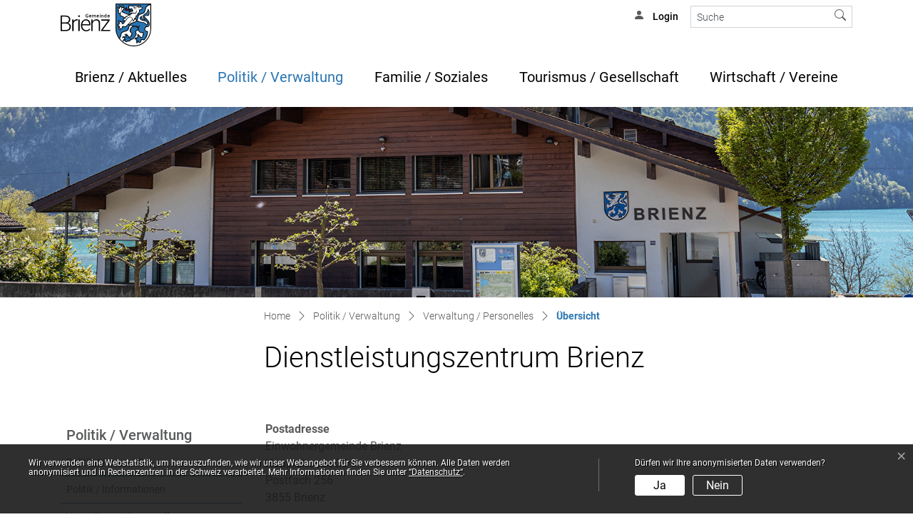

--- FILE ---
content_type: text/html; charset=UTF-8
request_url: https://www.brienz.ch/uebersichtverwaltung
body_size: 9565
content:
<!doctype html>

    <html lang="de-CH"> 
<head>
    
    <meta charset="UTF-8"/><meta property="cms:stats-title" content="Politik - Verwaltung/Verwaltung - Personelles/Übersicht/Dienstleistungszentrum Brienz">
        <meta property="cms:stats-objtype" content="freieSeite">                            <meta property="cms:stats-type" content="optin">
    <meta property="cms:stats-objid" content="53060">
    <meta property="cms:stats-trackerid"
          content="88">
    <meta property="cms:stats-url" content="https://stats.i-web.ch/statistic.php">

    
            <meta http-equiv="x-ua-compatible" content="ie=edge">
    <meta name="viewport" content="width=device-width, initial-scale=1">

            <title>    Brienz - Dienstleistungszentrum Brienz
</title>

            <meta property="og:title" content="Dienstleistungszentrum Brienz" />
<meta property="og:type" content="" />
<meta property="og:url" content="https://www.brienz.ch/uebersichtverwaltung" />

                    <link href="/compiled/legacy/css/legacy.9c5facc20eacee6a3099.css" type="text/css" rel="stylesheet"/><link rel="shortcut icon" href="/dist/brienz/20201/images/icons/favicon.3d6a2ebc7fc3e039e637.ico" />
    <link rel="apple-touch-icon" sizes="180x180" href="/dist/brienz/20201/images/icons/apple-touch-icon.62ca57562867c0e3ef02.png">
    <link rel="icon" type="image/png" sizes="32x32" href="/dist/brienz/20201/images/icons/favicon-32x32.13c21190ff3ba985cb70.png">
    <link rel="icon" type="image/png" sizes="16x16" href="/dist/brienz/20201/images/icons/favicon-16x16.00f31a4f721bf0d4c3d8.png">
    <link rel="mask-icon" href="/dist/brienz/20201/images/icons/safari-pinned-tab.ce3570b45d23b3d04c1e.svg" color="#5bbad5">
    <link href="/dist/brienz/20201/css/main.afe8821ee5f66e0707ba.css"
        type="text/css"
        rel="stylesheet" />
        <script type="text/javascript" src="/compiled/legacy/js/legacy.51916f73dcb2b798ddfe.js"></script>
<link rel="stylesheet" href="/assets/styles/app-99aa06d3014798d86001c324468d497f.css">
<script type="importmap">
{
    "imports": {
        "app": "/assets/app-984d9b8fe51b35b653b538b1fef3f048.js",
        "/assets/styles/app.css": "data:application/javascript,"
    }
}
</script>
<link rel="modulepreload" href="/assets/app-984d9b8fe51b35b653b538b1fef3f048.js">
<script type="module">import 'app';</script>
        </head>

    <body data-header-selector=".header-container" data-footer-selector=".footer-container" class="uebersichtverwaltung">

            
    
        <div class="icms-a4a-sprunglinks">
    <ul><li>
                <a accesskey="0" title="[ALT + 0]" href="/_rtr/home" class="sr-only sr-only-focusable">zur Startseite</a>
            </li><li>
            <a accesskey="1" title="[ALT + 1]" href="#icms-navbar" class="sr-only sr-only-focusable">Direkt zur Hauptnavigation</a>
        </li>
        <li>
            <a accesskey="2" title="[ALT + 2]" href="#maincontent" class="sr-only sr-only-focusable">Direkt zum Inhalt</a>
        </li>
        <li>
            <a accesskey="3" title="[ALT + 3]" href="/_rtr/suchformular" class="sr-only sr-only-focusable">Direkt zur Suche</a>
        </li>
        <li>
            <a accesskey="4" title="[ALT + 4]" href="/_rtr/index" class="sr-only sr-only-focusable">Direkt zum Stichwortverzeichnis</a>
        </li></ul>
</div>

        
<header id="site-header" class="fixed-top shadow-sm header-container"><div class="header__middle container-fluid">
            <div class="container">
                <div class="row">
                    <div class="col-6">
                        <a href="/" class="navbar-brand">
                                                            <img src="/dist/brienz/20201/images/logo.8489027aaf430d050334.svg" alt="Gemeinde Brienz" />
                                                        <span class="sr-only">Gemeinde Brienz</span>
                        </a>
                    </div>
                    <div class="col-6 d-flex align-items-end flex-column"><ul class="nav__meta navbar-nav d-flex flex-row mt-md-2"><li class="nav-item">
                <a class="login__link btn" href="/_rtr/login">
                    <span>Login</span>
                </a>
            </li><li class="nav-item">
                                <form class="form-inline d-none d-md-block ml-2" id="search__global" action="/suchen">
        <div class="input-group">
            <input class="form-control form-control-sm border-right-0"
                type="search"
                placeholder="Suche"
                aria-label="Suche"
                name="query" />
            <div class="input-group-append">
                <button class="btn btn-outline-light border-left-0" type="button"><span class="sr-only">Suche</span></button>
            </div>
        </div>
    </form>
    <a class="search__link btn d-block d-md-none" href="/_rtr/suchformular" role="button">
        <span>Suche</span>
    </a>                            </li><li class="nav-item">

                                <!-- hamburger -->
                                <button id="icms-hamburger"
                                    class="hamburger-one position-relative"
                                    aria-expanded="false"
                                    aria-label="Toggle navigation">
                                    <div class="position-relative">
                                        <span class="line"></span>
                                        <span class="line"></span>
                                        <span class="line"></span>
                                        <span class="line"></span>
                                    </div>
                                    <span class="menu-text">
                                        Menu
                                    </span>
                                </button>
                                
                            </li>
                        </ul>
                    </div>
                </div>
            </div>
        </div>            
        <div class="header__bottom container-fluid">
            <div class="container">
                <div class="row">
                    <div class="col">
                        <nav class="icms-mainmenu-container navbar-md-collapse">
                            <div id="icms-navbar"
                            data-open-to-current="0"
                            data-elippsis-overflow="1"
                            class="w-100 justify-content-between"
                            data-hamburger-hidden-above="767">
                                <ul id="menu-main-menu" class="order-first">
            <li class="first has-sub menu-item  menu-brienzaktuelles menu-level-1"><a href="/brienzaktuelles">Brienz / Aktuelles</a><ul class="sub-menu sub-menu-level-2">
            <li class="icms-menu-repeated-title"><a class="menuLevelTitle" href="/brienzaktuelles">
                    Brienz / Aktuelles
                    </a></li>
                <li class="first has-sub menu-item  menu-aktuelles menu-level-2"><a href="/aktuelles">Aktuelles</a><ul class="sub-menu sub-menu-level-3">
            <li class="icms-menu-repeated-title"><a class="menuLevelTitle" href="/aktuelles">
                    Aktuelles
                    </a></li>
                <li class="first has-sub menu-item  menu-aktuellesinformationen menu-level-3"><a href="/aktuellesinformationen">Neuigkeiten</a><ul class="sub-menu sub-menu-level-4">
            <li class="icms-menu-repeated-title"><a class="menuLevelTitle" href="/aktuellesinformationen">
                    Neuigkeiten
                    </a></li>
                <li class="first last menu-item  menu-newsarchiv menu-level-4"><a href="/newsarchiv">News Archiv</a>
        </li>
        </ul>
        </li><li class="last menu-item  menu-anlaesseaktuelles menu-level-3"><a href="/anlaesseaktuelles">Veranstaltungen</a>
        </li>
        </ul>
        </li><li class="has-sub menu-item  menu-portrait menu-level-2"><a href="/portrait">Portrait</a><ul class="sub-menu sub-menu-level-3">
            <li class="icms-menu-repeated-title"><a class="menuLevelTitle" href="/portrait">
                    Portrait
                    </a></li>
                <li class="first menu-item  menu-gemeindeportraits menu-level-3"><a href="/gemeindeportraits">Gemeindeportraits</a>
        </li><li class="has-sub menu-item  menu-geschichte menu-level-3"><a href="/geschichte">Geschichte</a><ul class="sub-menu sub-menu-level-4">
            <li class="icms-menu-repeated-title"><a class="menuLevelTitle" href="/geschichte">
                    Geschichte
                    </a></li>
                <li class="first menu-item  menu-heimatbuch menu-level-4"><a href="/heimatbuch">Heimatbuch</a>
        </li><li class="menu-item  menu-familiengeschichte menu-level-4"><a href="/familiengeschichte">Bevölkerungs- und Familiengeschichte</a>
        </li><li class="last menu-item  menu-brienzerwappen menu-level-4"><a href="/brienzerwappen">Brienzer Wappen</a>
        </li>
        </ul>
        </li><li class="menu-item  menu-wappen menu-level-3"><a href="/wappen">Wappen</a>
        </li><li class="menu-item  menu-gemeindeinzahlen menu-level-3"><a href="/gemeindeinzahlen">Gemeinde in Zahlen</a>
        </li><li class="menu-item  menu-fotoalbum menu-level-3"><a href="/fotoalbum">Fotoalbum</a>
        </li><li class="menu-item  menu-telefonnummern menu-level-3"><a href="/telefonnummern">Telefonnummern</a>
        </li><li class="last menu-item  menu-ortsplan menu-level-3"><a href="/ortsplan">Ortsplan</a>
        </li>
        </ul>
        </li><li class="has-sub menu-item  menu-brienzerspezialitaeten menu-level-2"><a href="/brienzerspezialitaeten">Brienzer Spezialitäten</a><ul class="sub-menu sub-menu-level-3">
            <li class="icms-menu-repeated-title"><a class="menuLevelTitle" href="/brienzerspezialitaeten">
                    Brienzer Spezialitäten
                    </a></li>
                <li class="first menu-item  menu-holzbildhauerei menu-level-3"><a href="/holzbildhauerei">Holzbildhauerei</a>
        </li><li class="has-sub menu-item  menu-kuenstler menu-level-3"><a href="/kuenstler">Brienzer Künstler</a><ul class="sub-menu sub-menu-level-4">
            <li class="icms-menu-repeated-title"><a class="menuLevelTitle" href="/kuenstler">
                    Brienzer Künstler
                    </a></li>
                <li class="first menu-item  menu-albertstreich menu-level-4"><a href="/albertstreich">Albert Streich</a>
        </li><li class="menu-item  menu-arnoldhuggler menu-level-4"><a href="/arnoldhuggler">Arnold Huggler</a>
        </li><li class="last menu-item  menu-maxbure menu-level-4"><a href="/maxbure">Max Buri</a>
        </li>
        </ul>
        </li><li class="last has-sub menu-item  menu-briensertiitsch menu-level-3"><a href="/briensertiitsch">Briensertiitsch</a><ul class="sub-menu sub-menu-level-4">
            <li class="icms-menu-repeated-title"><a class="menuLevelTitle" href="/briensertiitsch">
                    Briensertiitsch
                    </a></li>
                <li class="first menu-item  menu-schild menu-level-4"><a href="/schild">Dr. phil. Peter Schild</a>
        </li><li class="menu-item  menu-streich menu-level-4"><a href="/streich">Albert Streich</a>
        </li><li class="menu-item  menu-wyss menu-level-4"><a href="/wyss">Peter Wyss</a>
        </li><li class="menu-item  menu-schildmichelboss menu-level-4"><a href="/schildmichelboss">Helene Schild-Michel / Walter Boss</a>
        </li><li class="last menu-item  menu-ruef menu-level-4"><a href="/ruef">Prof. Dr. phil. Hans Ruef</a>
        </li>
        </ul>
        </li>
        </ul>
        </li><li class="has-sub menu-item  menu-partnerorganisationen menu-level-2"><a href="/partnerorganisationen">Partnerorganisationen</a><ul class="sub-menu sub-menu-level-3">
            <li class="icms-menu-repeated-title"><a class="menuLevelTitle" href="/partnerorganisationen">
                    Partnerorganisationen
                    </a></li>
                <li class="first menu-item  menu-regionalkonferenz menu-level-3"><a href="/regionalkonferenz">Regionalkonferenz</a>
        </li><li class="menu-item  menu-burgergemeinde menu-level-3"><a href="/burgergemeinde">Burgergemeinde</a>
        </li><li class="has-sub menu-item  menu-schwellenkorporationen menu-level-3"><a href="/schwellenkorporationen">Schwellenkorporationen</a><ul class="sub-menu sub-menu-level-4">
            <li class="icms-menu-repeated-title"><a class="menuLevelTitle" href="/schwellenkorporationen">
                    Schwellenkorporationen
                    </a></li>
                <li class="first menu-item  menu-schwellenkorporationaareboden menu-level-4"><a href="/schwellenkorporationaareboden">Schwellenkorporation Aareboden</a>
        </li><li class="menu-item  menu-schwellenkorporation menu-level-4"><a href="/schwellenkorporation">Schwellenkorporation Brienz</a>
        </li><li class="menu-item  menu-milibach-ereignisanalyse menu-level-4"><a href="/milibachereignisanalyse">Milibach-Ereignisanalyse</a>
        </li><li class="last menu-item  menu-wasserbauplan-milibach--vorprojekt menu-level-4"><a href="/wasserbauplan-milibach-vorprojekt">Wasserbauplan Milibach - Vorprojekt</a>
        </li>
        </ul>
        </li><li class="menu-item  menu-kirchen menu-level-3"><a href="/kirchen">Kirchen</a>
        </li><li class="last menu-item  menu-partnergemeinde menu-level-3"><a href="/partnergemeinde">Partnergemeinden</a>
        </li>
        </ul>
        </li><li class="last has-sub menu-item  menu-webcam menu-level-2"><a href="/webcam">Webcams</a><ul class="sub-menu sub-menu-level-3">
            <li class="icms-menu-repeated-title"><a class="menuLevelTitle" href="/webcam">
                    Webcams
                    </a></li>
                <li class="first last menu-item  menu-webcamstrandbad menu-level-3"><a href="/webcamstrandbad" target="_blank">Strandbad</a>
        </li>
        </ul>
        </li>
        </ul>
        </li><li class="currentAncestor has-sub menu-item  menu-politik menu-level-1"><a href="/politik">Politik / Verwaltung</a><ul class="sub-menu sub-menu-level-2">
            <li class="icms-menu-repeated-title"><a class="menuLevelTitle" href="/politik">
                    Politik / Verwaltung
                    </a></li>
                <li class="first has-sub menu-item  menu-polpersonelles menu-level-2"><a href="/polpersonelles">Politik / Personelles</a><ul class="sub-menu sub-menu-level-3">
            <li class="icms-menu-repeated-title"><a class="menuLevelTitle" href="/polpersonelles">
                    Politik / Personelles
                    </a></li>
                <li class="first menu-item  menu-uebersichtpolitik menu-level-3"><a href="/uebersichtpolitik">Übersicht</a>
        </li><li class="menu-item  menu-gemeindeversammlung menu-level-3"><a href="/gemeindeversammlung">Gemeindeversammlung</a>
        </li><li class="menu-item  menu-behoerden menu-level-3"><a href="/behoerden">Gemeinderat</a>
        </li><li class="menu-item  menu-kommissionen menu-level-3"><a href="/kommissionen">Kommissionen</a>
        </li><li class="menu-item  menu-behoerdenmitglieder menu-level-3"><a href="/behoerdenmitglieder">Behördenmitglieder</a>
        </li><li class="last menu-item  menu-parteien menu-level-3"><a href="/parteien">Parteien</a>
        </li>
        </ul>
        </li><li class="has-sub menu-item  menu-politikinformationen menu-level-2"><a href="/politikinformationen">Politik / Informationen</a><ul class="sub-menu sub-menu-level-3">
            <li class="icms-menu-repeated-title"><a class="menuLevelTitle" href="/politikinformationen">
                    Politik / Informationen
                    </a></li>
                <li class="first menu-item  menu-uebersichtportrait menu-level-3"><a href="/uebersichtportrait">Leitbild</a>
        </li><li class="menu-item  menu-legislaturziele menu-level-3"><a href="/legislaturziele">Legislaturziele</a>
        </li><li class="menu-item  menu-abstimmungenwahlen menu-level-3"><a href="/abstimmungenwahlen">Abstimmungen / Wahlen</a>
        </li><li class="last has-sub menu-item  menu-finanziellesituation menu-level-3"><a href="/finanziellesituation">Finanzielle Situation</a><ul class="sub-menu sub-menu-level-4">
            <li class="icms-menu-repeated-title"><a class="menuLevelTitle" href="/finanziellesituation">
                    Finanzielle Situation
                    </a></li>
                <li class="first menu-item  menu-budget menu-level-4"><a href="/budget">Rechnung</a>
        </li><li class="menu-item  menu-steuerfuss menu-level-4"><a href="/steuerfuss">Steuerfuss</a>
        </li><li class="last menu-item  menu-finanzkennzahlen menu-level-4"><a href="/finanzkennzahlen">Finanzkennzahlen</a>
        </li>
        </ul>
        </li>
        </ul>
        </li><li class="currentAncestor has-sub menu-item  menu-verwpersonelles menu-level-2"><a href="/verwpersonelles">Verwaltung / Personelles</a><ul class="sub-menu sub-menu-level-3">
            <li class="icms-menu-repeated-title"><a class="menuLevelTitle" href="/verwpersonelles">
                    Verwaltung / Personelles
                    </a></li>
                <li class="active first menu-item  menu-uebersichtverwaltung menu-level-3"><a href="/uebersichtverwaltung">Übersicht<span class="sr-only">(ausgewählt)</span></a>
        </li><li class="menu-item  menu-departemente menu-level-3"><a href="/departemente">Abteilungen</a>
        </li><li class="menu-item  menu-aemter menu-level-3"><a href="/aemter">Bereiche</a>
        </li><li class="menu-item  menu-personenregister menu-level-3"><a href="/personenregister">Mitarbeitende</a>
        </li><li class="last menu-item  menu-offenestellen menu-level-3"><a href="/offenestellen">Offene Stellen</a>
        </li>
        </ul>
        </li><li class="last has-sub menu-item  menu-verwaltung menu-level-2"><a href="/verwaltung">Dienstleistungen</a><ul class="sub-menu sub-menu-level-3">
            <li class="icms-menu-repeated-title"><a class="menuLevelTitle" href="/verwaltung">
                    Dienstleistungen
                    </a></li>
                <li class="first menu-item  menu-online-schalter menu-level-3"><a href="/online-schalter">Online-Schalter</a>
        </li><li class="menu-item  menu-dienstleistungen menu-level-3"><a href="/dienstleistungen">Dienstleistungen</a>
        </li><li class="menu-item  menu-spartageskarte-gemeinde menu-level-3"><a href="/spartageskartegemeinde">Spartageskarte Gemeinde</a>
        </li><li class="menu-item  menu-erechnung menu-level-3"><a href="/erechnung">E-Rechnung</a>
        </li><li class="has-sub menu-item  menu-nutzunginfrastruktur menu-level-3"><a href="/nutzunginfrastruktur">Nutzung Infrastruktur</a><ul class="sub-menu sub-menu-level-4">
            <li class="icms-menu-repeated-title"><a class="menuLevelTitle" href="/nutzunginfrastruktur">
                    Nutzung Infrastruktur
                    </a></li>
                <li class="first menu-item  menu-dindlen menu-level-4"><a href="/dindlen">Dindlen</a>
        </li><li class="menu-item  menu-forsthausbrunnen menu-level-4"><a href="/forsthausbrunnen">Forsthaus inkl. Brunnen</a>
        </li><li class="menu-item  menu-sporthalle menu-level-4"><a href="/sporthalle">Sporthalle</a>
        </li><li class="menu-item  menu-turnhalle menu-level-4"><a href="/turnhalle">Turnhalle</a>
        </li><li class="last menu-item  menu-zivilschutzanlage menu-level-4"><a href="/zivilschutzanlage">Zivilschutzanlage</a>
        </li>
        </ul>
        </li><li class="menu-item  menu-reglemente menu-level-3"><a href="/reglemente">Reglemente</a>
        </li><li class="has-sub menu-item  menu-abfall menu-level-3"><a href="/abfall">Abfall</a><ul class="sub-menu sub-menu-level-4">
            <li class="icms-menu-repeated-title"><a class="menuLevelTitle" href="/abfall">
                    Abfall
                    </a></li>
                <li class="first menu-item  menu-abfallmerkblatt menu-level-4"><a href="/abfallmerkblatt">Abfallmerkblatt</a>
        </li><li class="menu-item  menu-abfallsammlung menu-level-4"><a href="/abfallsammlung">Abfallsammlungen</a>
        </li><li class="menu-item  menu-abfallarten menu-level-4"><a href="/abfallarten">Abfallarten</a>
        </li><li class="last menu-item  menu-abfallorte menu-level-4"><a href="/abfallorte">Sammelstellen</a>
        </li>
        </ul>
        </li><li class="menu-item  menu-publikationen menu-level-3"><a href="/publikationen">Publikationen</a>
        </li><li class="last menu-item  menu-aktenauflage menu-level-3"><a href="/aktenauflage">Aktenauflage</a>
        </li>
        </ul>
        </li>
        </ul>
        </li><li class="has-sub menu-item  menu-bildungsoziales menu-level-1"><a href="/bildungsoziales">Familie / Soziales</a><ul class="sub-menu sub-menu-level-2">
            <li class="icms-menu-repeated-title"><a class="menuLevelTitle" href="/bildungsoziales">
                    Familie / Soziales
                    </a></li>
                <li class="first has-sub menu-item  menu-bildung menu-level-2"><a href="/bildung">Bildung</a><ul class="sub-menu sub-menu-level-3">
            <li class="icms-menu-repeated-title"><a class="menuLevelTitle" href="/bildung">
                    Bildung
                    </a></li>
                <li class="first menu-item  menu-uebersichtbildung menu-level-3"><a href="/uebersichtbildung">Übersicht</a>
        </li><li class="menu-item  menu-schulen menu-level-3"><a href="/schulen" target="_blank">Schule</a>
        </li><li class="menu-item  menu-schulergaenzendebetreuung menu-level-3"><a href="/schulergaenzendebetreuung" target="_blank">Tagesschulangebote</a>
        </li><li class="menu-item  menu-ferienplan menu-level-3"><a href="/ferienplan" target="_blank">Schulferien</a>
        </li><li class="menu-item  menu-bibliotheken menu-level-3"><a href="/bibliotheken" target="_blank">Bibliothek</a>
        </li><li class="menu-item  menu-musikschule menu-level-3"><a href="/musikschule" target="_blank">Musikschule Oberland-Ost </a>
        </li><li class="menu-item  menu-geigenbauschule menu-level-3"><a href="/geigenbauschule" target="_blank">Geigenbauschule Brienz</a>
        </li><li class="last menu-item  menu-holzbildhauereibrienz menu-level-3"><a href="/holzbildhauerei-brienz" target="_blank">Schule für Holzbildhauerei Brienz</a>
        </li>
        </ul>
        </li><li class="has-sub menu-item  menu-angebote menu-level-2"><a href="/angebote">Angebote</a><ul class="sub-menu sub-menu-level-3">
            <li class="icms-menu-repeated-title"><a class="menuLevelTitle" href="/angebote">
                    Angebote
                    </a></li>
                <li class="first menu-item  menu-bizinterlaken menu-level-3"><a href="/bizinterlaken">BIZ Interlaken</a>
        </li><li class="menu-item  menu-jugendarbeit menu-level-3"><a href="/jugendarbeit" target="_blank">Jugendarbeit</a>
        </li><li class="menu-item  menu-kinderbetreuung menu-level-3"><a href="/kinderbetreuung" target="_blank">Kinderbetreuung</a>
        </li><li class="menu-item  menu-betreuungsgutscheine menu-level-3"><a href="/betreuungsgutscheine">Betreuungsgutscheine</a>
        </li><li class="last menu-item  menu-spielgruppe menu-level-3"><a href="/spielgruppe">Spielgruppe</a>
        </li>
        </ul>
        </li><li class="has-sub menu-item  menu-soziales menu-level-2"><a href="/soziales">Soziales</a><ul class="sub-menu sub-menu-level-3">
            <li class="icms-menu-repeated-title"><a class="menuLevelTitle" href="/soziales">
                    Soziales
                    </a></li>
                <li class="first menu-item  menu-uebersichtsoziales menu-level-3"><a href="/uebersichtsoziales">Übersicht</a>
        </li><li class="last menu-item  menu-organisationen menu-level-3"><a href="/organisationen">Organisationen</a>
        </li>
        </ul>
        </li><li class="last has-sub menu-item  menu-alterfs menu-level-2"><a href="/alterfs">Alter</a><ul class="sub-menu sub-menu-level-3">
            <li class="icms-menu-repeated-title"><a class="menuLevelTitle" href="/alterfs">
                    Alter
                    </a></li>
                <li class="first last menu-item  menu-alterwegweiser menu-level-3"><a href="/alterwegweiser">Altersleitbild / Wegweiser</a>
        </li>
        </ul>
        </li>
        </ul>
        </li><li class="has-sub menu-item  menu-tourismus menu-level-1"><a href="/tourismus">Tourismus / Gesellschaft</a><ul class="sub-menu sub-menu-level-2">
            <li class="icms-menu-repeated-title"><a class="menuLevelTitle" href="/tourismus">
                    Tourismus / Gesellschaft
                    </a></li>
                <li class="first menu-item  menu-uebersichttourismus menu-level-2"><a href="/uebersichttourismus">Übersicht</a>
        </li><li class="has-sub menu-item  menu-tourismusfs menu-level-2"><a href="/tourismusfs">Tourismus</a><ul class="sub-menu sub-menu-level-3">
            <li class="icms-menu-repeated-title"><a class="menuLevelTitle" href="/tourismusfs">
                    Tourismus
                    </a></li>
                <li class="first menu-item  menu-hotels menu-level-3"><a href="/hotels">Hotels und Unterkünfte</a>
        </li><li class="menu-item  menu-camping menu-level-3"><a href="/camping">Camping</a>
        </li><li class="last menu-item  menu-restaurants menu-level-3"><a href="/restaurants">Restaurants</a>
        </li>
        </ul>
        </li><li class="last has-sub menu-item  menu-gesellschaftred menu-level-2"><a href="/gesellschaftred">Gesellschaft</a><ul class="sub-menu sub-menu-level-3">
            <li class="icms-menu-repeated-title"><a class="menuLevelTitle" href="/gesellschaftred">
                    Gesellschaft
                    </a></li>
                <li class="first menu-item  menu-wohnenundleben menu-level-3"><a href="/wohnenundleben">Wohnen und Leben</a>
        </li><li class="menu-item  menu-arbeitenundkonsumieren menu-level-3"><a href="/arbeitenundkonsumieren">Arbeiten und Konsumieren</a>
        </li><li class="menu-item  menu-erfahrenundausfahren menu-level-3"><a href="/erfahrenundausfahren">Erfahren und Ausfahren</a>
        </li><li class="menu-item  menu-aufwachsenundlernen menu-level-3"><a href="/aufwachsenundlernen">Aufwachsen und Lernen</a>
        </li><li class="menu-item  menu-ausbildenundweiterbilden menu-level-3"><a href="/ausbildenundweiterbilden">Ausbilden und Weiterbilden</a>
        </li><li class="menu-item  menu-erlebenundgeniessen menu-level-3"><a href="/erlebenundgeniessen">Erleben und Geniessen</a>
        </li><li class="menu-item  menu-bewegenundintegrieren menu-level-3"><a href="/bewegenundintegrieren">Bewegen und Integrieren</a>
        </li><li class="menu-item  menu-kontaktierenundberaten menu-level-3"><a href="/kontaktierenundberaten">Kontaktieren und Beraten</a>
        </li><li class="last menu-item  menu-lebenundarbeiten menu-level-3"><a href="/lebenundarbeiten">Leben und Arbeiten</a>
        </li>
        </ul>
        </li>
        </ul>
        </li><li class="last has-sub menu-item  menu-vereine menu-level-1"><a href="/vereine">Wirtschaft / Vereine</a><ul class="sub-menu sub-menu-level-2">
            <li class="icms-menu-repeated-title"><a class="menuLevelTitle" href="/vereine">
                    Wirtschaft / Vereine
                    </a></li>
                <li class="first has-sub menu-item  menu-wirtschaft menu-level-2"><a href="/wirtschaft">Wirtschaft</a><ul class="sub-menu sub-menu-level-3">
            <li class="icms-menu-repeated-title"><a class="menuLevelTitle" href="/wirtschaft">
                    Wirtschaft
                    </a></li>
                <li class="first menu-item  menu-firmenverzeichnis menu-level-3"><a href="/firmenverzeichnis">Firmenverzeichnis</a>
        </li><li class="last menu-item  menu-standortmarketing menu-level-3"><a href="/standortmarketing" target="_blank">Standortmarketing</a>
        </li>
        </ul>
        </li><li class="has-sub menu-item  menu-bauland menu-level-2"><a href="/bauland">Bauland</a><ul class="sub-menu sub-menu-level-3">
            <li class="icms-menu-repeated-title"><a class="menuLevelTitle" href="/bauland">
                    Bauland
                    </a></li>
                <li class="first last menu-item  menu-tour menu-level-3"><a href="/tour">Liegenschaften / Bauland</a>
        </li>
        </ul>
        </li><li class="last has-sub menu-item  menu-uebersichtvereine menu-level-2"><a href="/uebersichtvereine">Vereine</a><ul class="sub-menu sub-menu-level-3">
            <li class="icms-menu-repeated-title"><a class="menuLevelTitle" href="/uebersichtvereine">
                    Vereine
                    </a></li>
                <li class="first last menu-item  menu-vereinsliste menu-level-3"><a href="/vereinsliste">Vereinsliste</a>
        </li>
        </ul>
        </li>
        </ul>
        </li>
        </ul>

                            </div>
                        </nav>
                    </div>
                </div>
            </div>
        </div>
    </header>
        <main role="main">
                                <div class="swimlane__masthead">
                <div class="masthead__layout">
                    <div class="masthead__image">
                        <picture>            <!--[if IE 9]>
            <video style="display: none;"><![endif]-->

            <source media="(max-width: 575px)"  srcset="https://api.i-web.ch/public/guest/getImageString/g336/9e0de75c90f12b419005714335a3036e/575/285/64526e13d5ce4/2782/643, https://api.i-web.ch/public/guest/getImageString/g336/58cbc6c5f5deda966d40f0d953c01fd4/1150/570/64526e13d5ce4/2782/643 2x"/><source media="(min-width: 576px)"  srcset="https://api.i-web.ch/public/guest/getImageString/g336/e4d98e48de5c43f5a1b31d8e480d2d26/1920/400/64526e13d5ce4/2782/643"/>            <!--[if IE 9]></video><![endif]-->        <img src="https://api.i-web.ch/public/guest/getImageString/g336/e4d98e48de5c43f5a1b31d8e480d2d26/1920/400/64526e13d5ce4/2782/643" alt="" class="img-fluid"/>
        </picture>

                    </div>
                    <div class="masthead__header">
                        <div class="masthead__header__container container">
                            <div>
                                <div class="partial__breadcrumb pt-3">
                                    <nav aria-label="breadcrumb">
                                        <!-- Breadcrumb1 start (default) -->
                                        <ol id="icms-breadcrumbs" class="breadcrumb m-0" itemscope itemtype="http://schema.org/BreadcrumbList">                <li class="breadcrumb-item" itemprop="itemListElement" itemscope itemtype="http://schema.org/ListItem">
                    <a title="Go to Home" class="" href="/_rtr/home" itemprop="item">
                        <span itemprop="name" class="icon-container">Home</span>
                    </a>
                    <meta itemprop="position" content="1"/><span class='separator'></span></li><li class="politik breadcrumb-item " itemprop="itemListElement" itemscope itemtype="http://schema.org/ListItem"><a href="/politik" class="" itemprop="item">
                                                <span itemprop="name">Politik / Verwaltung</span></a><meta itemprop="position" content="2"/><span class='separator'></span></li><li class="verwpersonelles breadcrumb-item " itemprop="itemListElement" itemscope itemtype="http://schema.org/ListItem"><a href="/verwpersonelles" class="" itemprop="item">
                                                <span itemprop="name">Verwaltung / Personelles</span></a><meta itemprop="position" content="3"/><span class='separator'></span></li><li class="uebersichtverwaltung breadcrumb-item active" itemprop="itemListElement" itemscope itemtype="http://schema.org/ListItem"><a href="/uebersichtverwaltung" class="" itemprop="item">
                                                <span itemprop="name">Übersicht<span class="sr-only">(ausgewählt)</span></span></a><meta itemprop="position" content="4"/></li></ol>

                                        <!-- Breadcrumb1 end (default) -->
                                    </nav>
                                </div>
                                <div class="masthead__header__content pt-3">
                                    





                                    <div class="d-flex justify-content-end">                </div><h1 class="contentTitle">Dienstleistungszentrum Brienz</h1>
                                </div>
                            </div>
                        </div>
                    </div>
                </div>
            </div>
            <div class="swimlane__maincontent">
                    <div class="container py-md-5">
                        <div class="swimlane__content row"><aside><button class="btn btn-outline-primary btn-sm btn-block d-block d-md-none mb-3" type="button" data-toggle="collapse" data-target="#sidebar__nav" aria-expanded="false" aria-controls="sidebar__nav">Menü anzeigen</button>
<div id="sidebar__nav" class="collapse d-md-block">
<nav>
        <h3 class="  ">Politik / Verwaltung</h3><ul class="menu_level_1">
                    <li class=" sidebar-item  sidebar-polpersonelles sidebar-level-2"><a href="/polpersonelles" class="dropdown-item">Politik / Personelles</a>
            </li><li class="sidebar-item  sidebar-politikinformationen sidebar-level-2"><a href="/politikinformationen" class="dropdown-item">Politik / Informationen</a>
            </li><li class="active sidebar-item  sidebar-verwpersonelles sidebar-level-2"><a href="/verwpersonelles" class="dropdown-item">Verwaltung / Personelles</a><ul class="menu_level_2">
                    <li class="active  sidebar-item  sidebar-uebersichtverwaltung sidebar-level-3"><a href="/uebersichtverwaltung" class="dropdown-item">Übersicht<span class="sr-only">(ausgewählt)</span></a>
            </li><li class="sidebar-item  sidebar-departemente sidebar-level-3"><a href="/departemente" class="dropdown-item">Abteilungen</a>
            </li><li class="sidebar-item  sidebar-aemter sidebar-level-3"><a href="/aemter" class="dropdown-item">Bereiche</a>
            </li><li class="sidebar-item  sidebar-personenregister sidebar-level-3"><a href="/personenregister" class="dropdown-item">Mitarbeitende</a>
            </li><li class=" sidebar-item  sidebar-offenestellen sidebar-level-3"><a href="/offenestellen" class="dropdown-item">Offene Stellen</a>
            </li>
                </ul>
            </li><li class=" sidebar-item  sidebar-verwaltung sidebar-level-2"><a href="/verwaltung" class="dropdown-item">Dienstleistungen</a>
            </li>
                </ul>
</nav>
</div>    <button class="btn btn-outline-primary btn-sm btn-block d-block d-md-none my-3 sidebar-toc-toggler" type="button" data-toggle="collapse" data-target="#sidebar__toc" aria-expanded="false" aria-controls="sidebar__toc">Inhaltsverzeichnis</button>
    <div id="sidebar__toc" class="collapse d-md-block mb-3">

<div id="icms-toc-container" data-webpack-module="tableOfContents"
     data-output-id="icms-toc-container"
     data-heading-tag="h2"
     data-ignore-heading-class="sr-only"
     data-body-class="maincontent"
     data-keep-in-view="0"
     data-toc-title-tag="h2"
     data-toc-title-class="icms-toc-title"
     data-toc-title-text="Inhalt dieser Seite"
     data-list-class="icms-toc-list"
     data-item-class="icms-toc-item"
     data-item-link-class="icms-toc-link"
     data-header-margin="0"
     data-footer-margin="0"
     data-changing-top-element-selector=""
></div>

    </div>
</aside><div class="maincontent">
                                <div class="row icms-i-speaker">
                                                                                
                                                                                                                                                                                                
    <div class="icms-content-col-a ">
            <div class="row">
                <div class="icms-block-container ">
            <div class="icms-text-container"><div class="icms-wysiwyg"><p class="icmsPContent icms-wysiwyg-first"><strong>Postadresse</strong><br />
Einwohnergemeinde Brienz<br />
Hauptstrasse 204<br />
Postfach 256<br />
3855 Brienz</p>

<p class="icmsPContent">Telefon 033 952 22 40<br />
<a href="mailto:info@brienz.ch" class="icms-link-mailto">info@brienz.ch</a></p>

<p class="icmsPContent"><strong>Öffnungszeiten</strong><br />
Montag, Dienstag, Mittwoch, Freitag:<br />
08.00 – 11.00 / 15.00 – 17.00 Uhr</p>

<p class="icmsPContent">Donnerstag:<br />
08.00 – 11.00 Uhr / 15.00 – 18.00 Uhr</p>

<p class="icmsPContent icms-wysiwyg-last">Nach vorgängiger Terminabsprache sind Besuche ausserhalb der Öffnungszeiten möglich.</p>
</div>
            </div>
        </div>
            </div>
        </div>
                    
                                                                                                                
                                                                </div>
                            </div>
                        </div>
                    </div>
            </div>
            </main>

        
<footer id="site-footer" class="footer-container">
        <section class="swimlane__footer container-fluid">
            <div class="container py-4">
                <div class="swimlane__header row">
                    <div class="col pb-3">
                        <h2>Kontakt</h2>
                    </div>
                </div>
                <div class="swimlane__content row">
                    <div class="col-md-3">
                        <div class="row">
        <div class="col-lg-12 footer-address">
            <h5>Gemeinde Brienz</h5>
            Hauptstrasse 204<br>
            3855 Brienz
        </div>
        <div class="col-lg-12 mt-2 footer-addinfo">Telefon: <a href="tel:033 952 22 40">033 952 22 40</a><br>E-Mail: <a href="mailto:info@brienz.ch">info@brienz.ch</a></div>
    </div>
                    </div>
                    <div class="col-md-5"><h5>Öffnungszeiten</h5>
    <table>
<tbody>
  <tr>
    <td>Montag</td>
    <td>08.00 – 11.00 Uhr | 15.00 – 17.00 Uhr</td>
  </tr>
<tr>
    <td>Dienstag</td>
    <td>08.00 – 11.00 Uhr | 15.00 – 17.00 Uhr</td>
  </tr>
 <tr>
    <td>Mittwoch</td>
    <td>08.00 – 11.00 Uhr | 15.00 – 17.00 Uhr</td>
  </tr>
  <tr>
    <td>Donnerstag&nbsp;&nbsp;</td>
    <td>08.00 – 11.00 Uhr | 15.00 – 18.00 Uhr</td>
  </tr>
 <tr>
    <td>Freitag:</td>
    <td>08.00 – 11.00 Uhr | 15.00 – 17.00 Uhr</td>
  </tr>
</tbody>
</table>
<p>Nach vorgängiger Terminabsprache sind Besuche ausserhalb der Öffnungszeiten möglich</p></div>
                    <div class="col-md-4">
                      <a href="/_rtr/tourismus">
                        <img class="tourism-logo" src="/dist/brienz/20201/images/tourismus.e1932e5643fed2382b2a.png" alt="Tourismus" />
                      </a>
                    </div>
                </div>
            </div>
        </section>
        <section class="swimlane__footertoolbar container-fluid">
            <div class="container pt-3">
                <div class="row">
                    <div class="col-md-6">
                        <small>© 2026 Brienz</small>
                    </div>
                    <div class="col-md-6 text-lg-right">
                        <h3 class="sr-only">Toolbar</h3>
    <ul class="list-inline small">
                        <li class="list-inline-item"><a href="/_rtr/datenschutz">Datenschutz</a></li>
        <li class="list-inline-item"><a href="/_rtr/impressum">Impressum</a></li>
    </ul>
                    </div>
                </div>
            </div>
        </section>
    </footer>
                        <div class="icms-outdated-browser-container" style="display: none;">
            <div class="icms-outdated-browser-text-container">
                <div class="icms-outdated-browser-title">
                    <p>Achtung: Bitte wechseln Sie den Browser</p>
                </div>
                <div class="icms-outdated-browser-body">
                    <p>Sie besuchen unser Webangebot mit einer veralteten Browserversion (z.B. Internet Explorer, veraltete Safari-Version oder andere). Diese Browserversion wird von den Herstellern nicht mehr unterstützt und verursacht Darstellungs- und Sicherheitsprobleme. Bitte wechseln Sie auf einen aktuellen Browser.</p>
                </div>
            </div>
            <div class="icms-outdated-browser-button-container">
                <a class="icms-outdated-browser-okbutton">Verstanden</a>
            </div>
        </div><div class="icms-outdated-browser-no-form-support" style="display: none;">
            <div class="icms-outdated-browser-no-form-support-container">
                <p>Achtung: Bitte wechseln Sie den Browser</p>
                <p>Das von Ihnen aufgerufene Formular lässt sich leider nicht darstellen. Sie verwenden eine veraltete Browserversion (z.B. Internet Explorer, veraltete Safari-Version oder andere). Diese Browserversion wird von den Herstellern nicht mehr unterstützt und verursacht Darstellungs- und Sicherheitsprobleme. Bitte wechseln Sie auf einen aktuellen Browser.</p>
            </div>
        </div>
    
                        
        <script type="text/javascript"
            src="/dist/brienz/20201/js/main.cb5faf9247170d16b7de.js"></script>
    
                                                        
                        <script src="/compiled/index/js/index.7f5ed5182771d1a41328.js"></script>
    
    
                    <div class="optin-stats"
             style="display: none;">
            <div class="optin-stats-title sr-only">Webstatistik</div>
            <div class="optin-content-box">
                <div class="optin-stats-body">
                    <p>Wir verwenden eine Webstatistik, um herauszufinden, wie wir unser Webangebot für Sie verbessern können. Alle Daten werden anonymisiert und in Rechenzentren in der Schweiz verarbeitet. Mehr Informationen finden Sie unter <a href="/_rtr/datenschutz">“Datenschutz“</a>.</p>
                </div>
                <div class="optin-question-box">
                    <div class="optin-stats-question"><p>Dürfen wir Ihre anonymisierten Daten verwenden?</p></div>
                    <div class="optin-stats-buttons">
                        <a class="optin-stats-yesbutton">Ja</a>
                        <a class="optin-stats-nobutton">Nein</a>
                    </div>
                </div>
            </div>
            <a class="optin-stats-closebutton">&times;</a>
        </div>
    
    </body>

        </html>

    

--- FILE ---
content_type: image/svg+xml
request_url: https://www.brienz.ch/dist/brienz/20201/images/logo.8489027aaf430d050334.svg
body_size: 5935
content:
<svg width="250" height="118" xml:space="preserve" xmlns:xlink="http://www.w3.org/1999/xlink" xmlns="http://www.w3.org/2000/svg"><defs><path id="b" d="M47.41 13.25h98.23V51.1H47.41z"/><path id="a" d="M0 31.3h196.5v82.12H0z"/><symbol id="c"><path d="M61.23 24.96q-1.49 0-2.42-.94-.92-.94-.92-2.5v-.2q0-1.05.4-1.87.4-.82 1.13-1.28.73-.46 1.63-.46 1.43 0 2.2.9.79.92.79 2.59v.63h-4.57q.07.87.57 1.37.52.5 1.28.5 1.08 0 1.76-.87l.85.8q-.42.63-1.13.98-.7.35-1.57.35zm-.18-6q-.65 0-1.05.46-.4.45-.5 1.26h2.99v-.12q-.06-.78-.42-1.18-.37-.41-1.02-.41z"/></symbol></defs><path fill="#fff" d="M152.82 69.33s4.22 47.6 49.13 47.6c44.9 0 46.97-47.6 46.97-47.6V.36Z"/><path fill="#2874b2" d="M152.82 1.08V76.5l8.98 20.3 3.6-4.94 1.8-9.16 5.38-5.21 11.4-3.41 3.6-4.85 2.7-10.6 13.1 3.32-8.08 4.13-3.77 9.88 5.21 6.02-4.49 10.06-4.76.36-3.41-6.83-5.57-1.35-1.8 1.8 3.96 2.16-.9 3.05-6.83-.9-2.06 4.04 5.03-.45 1.07 4.04-4.3 1.98.35 3.23 4.5-.9 3.8 2.76 9.12-2.94 11.05-6.28 7.64-12.84-1.62-6.83 7.18-3.95 5.4 7.72 8.08-.45-2.43 13.83-5.66-.44-4.49-7.19-4.49.72 3.06 2.87-2.7 6.11-4.76-1.44-1.98 4.13 3.6-.53 1.34 6.28.18 5.39 4.42-3.8 5.28 2 3.24-7.72 8.7-.36L238.41 88l1.98-11.32-6.74-1.62-.9-6.73 3.87-5.12 7.18-.9 1.08-10.15-13.65-16.79 4.22-2.7 6.47.55 3.14-8.98-3.6-8.98-3.05 9.87-11.67 9.34 4.76 8.8-5.75-.9-3.05-7.36-4.31 5.4 8.26 5.83 11.14 3.05 2.24 7.72-2.33 1.53-5.4-4.31-22.45-7.36 3.87-8.09 1.34-6.1 6.29-4.04 8.44-2.7 4.5-9.88 2.69-7.72 11.85-7.18z"/><path fill="#fff" d="m219.28 5.3-8.08 1.8-8.53-2.07-4.04 1.8-10.78-1.08 1.44 9.7 7.63-1.26 2.34 7.18-9.7.9-.18 3.77 8.8-.18-6.92 5.12-19.13-6.28-2.42-3.96 6.02-5.74-.9-5.4-2.34-4.75-2.33 5.93-5.75-6.29-2.07 2.16 2.43 3.59-6.02-.18-3.23 1.34 3.41 2.97 1.35 12.93 5.2 2.16-1.16 3.77 11.85 5.2-4.22 10.42 4.5-2.87-.28 6.46-5.38 3.87-2.88-6.29-8.8-2.87-1.26 1.34 4.5 4.13-.9 4.5-5.4 1.43.9 5.12 2.7-2.7 2.33 3.96-2.06 5.74 2.51 2.34 2.52-3.41 5.39-1.62 1.61-5.12 8.54 1.44 6.28-6.65 3.6 1.26 5.56-5.2L206 51.9l4.31-5.21-4.49-5.57L216.6 24.6l1.62-7 6.82-2.88-.54-5.4L221.17 8z"/><path fill="#c1121c" d="m181.83 11.14-4.3 4.75 4.93 4.05 11.95-1.62-4.31-1.8-6.65.54Zm25.69 51.45 8.98.9-2.16 4.13z"/><path fill="none" stroke="#000" stroke-width="2.4" d="M12.7 3.8h107v76c0 27.6-22.3 53-52.3 53-30 0-54.7-25.6-54.7-53z" transform="matrix(.89812 0 0 .89802 141.42 -2.33)"/><path fill="none" stroke="#000" stroke-width="2.4" d="M22.8 110.4s2.3-2.4 3.6-5.4c1.3-3 .5-8.4 4.5-13 4-4.5 13-3.3 17.7-7.8 4.6-4.4 3-13 7.7-18.6 4.7-5.7 13.5-2 20-10 6.2-8 2-12.8 6.7-17.6 4.8-4.8 12.4-3.5 16.4-8 4-4.4 3-12.5 6.2-17s14-8.2 14-8.2" transform="matrix(.89812 0 0 .89802 141.42 -2.33)"/><path d="M212.78 5.98c-.1.12-.43.43-.82.45-.4 0-1.58-.49-4.45-1.35-2.87-.87-4.63-.85-5.62-.69-.99.14-2.98 1.74-2.98 1.74s-1.35-.49-5.77-1.2c-4.4-.73-5.63.26-5.75.35-.12.13-.14.58-.12 1.19.02.6.21 3 .21 3s-1.03.59-.63 2.62c.27 1.38 1.5 2.92 1.5 2.92l-.02 1.36c-3.37-.04-5.4-.47-5.28-4.98.07-1.7-3.54-.1-4.1.32-3.5 1.98-2.13 8.38 3.13 8.53 2.56.13 6.42-.67 6.42-.67l.18 7.27 7.27.12s-2.08 2.83-5.14 2.83a48.63 48.63 0 0 1-19.57-7.42c.08-1.41.5-2.36 1.29-3.86 3.3-.57 4.56-2.92 2.78-6.92 2.16-4.4-2.28-8.11-5.46-6.94 1.3 1.35 1.85 2.93.22 5.27l-1.5-1.05c-.15-1.02-.33-2.39-.78-3.05-1.08-1.5-5.82-2.94-7.82.09.95.15 3.4 1.13 3.49 3.1l-1.41 1.05c-2.25-2.23-7.21-.95-6.77 2.46 1.01-.3 2.06.3 2.82 1.63-1.02 1.17-1.25 3.45.9 5.75-.45 2.63-.9 5.57 1.29 7.72 1.1.97 2.3 1.14 2.96 1.62 1.46 1.54 1.04 3.62.48 5.57 3.36-.22 8.26 1.34 11.53 4.71-3.76 3.23-5.3 10.09-2.18 11.2.8-.97 1.34-1.9 1.95-3.02.62.6 1.07 1.13 1.25 2.16 0 0-2.8 4.04-3.32 4.42-.54.4-1.2.36-1.68.34-.18-1.35-.2-2.23-1.28-3.73-1.94-2.68-4.56-1.83-4.56-1.83-1.55-3.9-7.94-3.8-8.38 1.4 1.24-.4 3.08-.46 3.72 1.28-.34 1.71-.6 3.15.47 4.94-5.12-2.06-8.11 3.68-2.97 8.28.18-1.13-.3-3.11 1.02-3.3.27 1.36 1.08 2.06 2.26 2.89-4.53 2.2-2.51 9.34 3.9 9.07-.84-1.13-1.58-2.16-.85-3.52 1.52 1.24 6.97-.09 7.3-5.51 3.64-2.04 7.3 1.59 8.15.47.45-.56 4.31-4.43 6.87-6.63 0 0 3.59 1.42 5.56 2.25 1.98.83 7.24 1.7 7.24 1.7-8.4 3.24-13.74 14.52-3.32 20.17a43.18 43.18 0 0 1-4.55 9.02c-1.19.04-3.15.2-3.48-.07.29-1.8-.29-3.43-3.45-4.4-.7-3.2-4.88-6.42-9.3-.23 1.8.03 3.03.4 4.26 2.03l-.38 2.03-2.22-.04c-4.6-1.8-7.82-.36-6.76 5.2a4.56 4.56 0 0 1 4.46-1.3 19 19 0 0 1 1 2.87c-3.83.54-4.99 3.05-3.28 7 .88-.9 2.42-2.03 4.3-1.58 1.64 3.3 5.74 4.76 8.75.95 1.95.54 4.08 1.32 5.88-.47 1.62-1.75 5.2-5.52 8.68-4.76 3.36-4.04 7.54-9.13 10.13-15.96-2.07-1.1-4.55-8.6 3.93-8.6 1.69 4.77 7.03 8.6 13.08 6.56-.23 1.03-1.3 10.65-2.68 11.46-.54.3-2.01.3-3.29.14-.09-1.94-2.12-2.9-3.62-3.68-.96-6.11-7.46-3.35-7.73-1.49.68 0 2.6.6 3.18 2.19-1.4.9-2.1 2.6-1.74 5.27-3.86-2.6-7.21-1.77-7.56 4.9.97-.95 2.2-1.9 3.92-1.67a5.15 5.15 0 0 0 1.44 5.46c-1.37 1.78-1.9 5.06 1.75 7.08.04-1.2.66-3.6 3.3-3.78 4 3.69 8.91.81 8.6-5.38 1.6-1.13 4.44-1.8 7.36.37 6.04-5.72 10.5-13.56 10.97-25.41-8.2-.68-10.64-4.76-4.67-11.52 8.8 1.54 11.59-6.92 7.25-15.4-2.45-5.02-7.77-8.8-8.4-9.33-.62-.49-2.39-2.28-2.8-3.5-.4-1.2.1-1.85 1.5-2.38 1.39-.54 3.41-.22 5.62-.18 2.23.05 3.89-.78 5.03-4.02 1.14-3.23.34-8.3-.7-11-1.05-2.7-3.5-5.24-3.5-5.24s.45 2.63-1.56 7.5c-2 4.84-6.4 6.77-6.59 6.88-4.16 2.07-7.1 5.39-6.15 9.38.69 2.63 4.47 5.32 4.47 5.32s-4.2.03-5.45-2.8c-1.26-2.85-.4-6.58-.4-6.58-8.31 4.24-9.36 8.42-2.56 12.35 3.18 1.84 9.48 2.6 10 2.69 4.9.87 6.1 2.7 6.77 6.97.07.5.48 2.04-1.12 2.2-1.44.15-2.12-1.75-3.26-2.87-.48-.48-2.16-2.38-5.26-3.11-3.12-.74-5.81-.83-8.36-1.2-2.51-.38-4.58-1.12-7.78-2.97-2.93-1.68-6-4.01-6.43-7.52 3.65-6.69 12.34-13.53 11.56-21.57 7.63 0 10.93-8.53 3.23-11.01-.5-3.78-5.93-4.67-9.04-1.37zm-45.91 1.87c-.56.15-1 .13-1.63.14-.1-.72-1.06-1.34-2.09-1.93 1.73-.5 2.93-.05 3.72 1.8zm5.62-1.7c.99.73 1.53 2.03 1.41 3.94a2.9 2.9 0 0 1-1.59-.45c.54-1.01.32-2.51.18-3.5zm47.22 1.16s-2.55.86-3.87 1.8c-.96-1-1.97-1.5-2.12-1.85 1.7-.66 4.52-2 5.99.04zm-5.19 2.93c-.3.87-.42 1.43-.38 2.19 8.57-5.75 8.5-2.49 8.5-2.49s-4 .57-7.15 3.77c14.41-8.77 9.39 4.52-.01 2.81 3.62 4.25-1.53 10.69-1.53 10.69s-.24-.15-.63-2.25c-2.51 6.5-3.62 8.4-3.86 8.45-.2.03-.54-1.58-.72-2.37-1.69 5.54-3.77 10.06-4.01 10.06-.23-.02-.49-.95-.67-2.55-2.15 7.96-3.47 8.32-3.47 8.32s-5.29-24.6-23.04 1.05c-.76-1.82-1.35-2.7-1.56-2.7-.52 0-2.46 2.55-2.82 2.6.18-6.87 7.6-7.64 7.6-7.64s-.84-1.02-2.56-.9c1-1.1 7.37-3.83 7.37-3.83-.86-.27-1.65-.59-1.75-1.14 3.84-.9 7.68-1.83 11.52-2.87-.99-.18-2.08-.32-2.52-.65 1.5-.45 3.7-1.45 5.52-4.06 6.7 1.2 7 1.58 8.38.96 4-1.77 3.5-9.7 3.14-9.7-.66 0-1.75 8.65-4.46 8.54-1.56 0-1.9-2.4-15.13-1.3.07-.9.16-2.75.16-2.75s1.04 1.54 1.4 1.49c.38-.06.84-.85 8.13-2.02.8-5.97-2-8.96-6.4-8.98-2.59 3.68-6.03-1.38-3.69-3.77-.36-.77-.72-1.66-.36-2.52 7.16.6 9.13 1.22 9.88 1.66 4.6-3.92 10.94-.9 15.12 1.89zM201.98 8.4c-1.98 3.93 1.33 7.05 4.2 6.54 1.3-.23 2.6-.97 4.28-4.16zm.66 1 .9.32c-.04 1.1.4 2.96 2.37 3.01-.27-.78-.54-1.58-.27-2.28l3.65.9c-1.28 2.16-3.5 2.73-4.27 2.62-2.48-.36-2.38-3.05-2.36-4.58zm-35.27 4.24-.42 8.83c-3.8 7.24-8.35 3.97-5.24-3.06-3.87-2-2.25-6.69 2.56-4.83-3.87-5 6.64-6.77 3.08-.94zm-6.1-1.45c-.25.44-.84.87-1.4 1.05a3.94 3.94 0 0 0-2.55-1.77c1.42-1.12 2.95-.9 3.96.72zm12.12 3.95c-2.24.09-4.34 3.27-4.44 7.2 6.34 3.37 10.42 5.8 19.2 8.14-4.55 1.64-9.42 4.47-11.46 6.85-1.57-1.89-5.57-4.43-10.66-5.54.53-1.1-.13-4.49-1.26-4.82 0 0 2.15-.34 3.03-5.62.62-3.91.43-7.57.43-7.57 1.83-4.63 7.56-3.56 5.15 1.35zm7.63-3.26c-.42 6.31 6.15 4.62 10.28 4.76 1.02.02 1.96.52 1.96.52-2.46-.16-5.43.46-7.9.72-2.16.22-3.02.37-4.45-.58-.9-.6-2.2-1.87-1.89-3.45.2-1.13 2-2 2-2zm13.93 1.97c1.73.13 2.73 3.04 3.08 4.09-.88-.72-2.7-1.56-3.48-1.56-.85 0-2.51-.35-4.36-1.1l.09-.43c1.93.15 3.7.09 4.67-.99zm46.92 2.97c1.7 3.98 3.97 12.59-2.5 14.44-2.55-.15-7.13-.12-8.33 2.33-1.69 3.41 4.72 8.62 7 10.33 2.3 1.72 4.86 6.01 5.62 9.77 1.96 9.88-6.09 8.04-8.24 6.98l-.94 2.75c-4.43 3.86-4.94 12.78 4.76 13.28-.83 8.44-3.89 15.48-9 21.22-2.34-.64-6.2-1.48-10 1.01 4.04 6.47-7.85 9.97-5.21.5-3.83 7.6-9.81-5.73.25-4.6-5.9-3.24 2.32-9.84 4.49-1.68.7.21 3 .11 6.4-.2 2.8-5.64 3.6-10.96 2.36-15.96-8.42 5.21-18.81-5.66-8.48-19.48-.9.22-2.56 2.37-4.33 4.79 0 0-2.82-1.13-3.53-1.24-.68-.12-13.85-.38-24.07-5.2 3.38-4.14 6.68-8 10.15-12.62.88 2.02 1.26 4.1 1.75 6.18.92-.68 2.85-3.53 5.68-7.94 3.14 6.64 11.38 8.81 14.19 9.39 1.77.38 10.5.9 13.02 3.38.94.97 2.51 4.05 4.94 4.17 2.65.14 3.95-2.45 3.09-6.23-1.22-5.32-6.26-6.63-11.27-7.19-1.71-.2-15.2-4.22-6.83-9.56-.72 9.6 12.57 8.4 12.57 8.4s-8.86-6.26-7.04-10.47c2.1-4.85 11.8-4.88 13.53-16.56zm-48.68 1.34c2.79.03 4.1.72 4.84 1.35-2.25.3-4.71.58-5.93 1.35-.36-.81-1.3-1.64-2.16-2.45 1.26-.18 2.34-.25 3.26-.24zm-1.1 18.28c2.58.09 4.48 2.28 5.83 5.68-7.32 8.56-14.3 16.32-19.27 20.05-2.6-1.6-5.76-1.37-9.2-.33 1.8 9.93-11.23 5.07-4-1.16-5.35 3.32-7.52-5.63.02-5.57-.36-.45-2.34-.59-3.05-1.08-.4-2.38 1.52-3.95 3.45-3.9 3.28.05 3.78 2.87 2.47 5.3.49.4 5.55-.24 6.33-.7 7.8-13.43 13.44-18.42 17.46-18.28zm-28.28 11.94c-.13.36-1.24.99-1.67 1.17-.25-.51-.36-.99-2.98-2.13 1.52-.5 3.32-.63 4.64.97zm-4.73 8.44a4.69 4.69 0 0 0-.2 2.14c-.84.32-1.36.93-1.57 1.66-.6-1.86-.18-3.46 1.76-3.79zm54.6 10.78c.28 2.28.2 2.9.14 3.63-4.25-.6-11 4.85-5.92 11.16-2.25 5.24-7.25 12.73-8.57 13.38-1.56-.34-3.25-.1-5.35 1.87-.8-1.38-1.57-2.8-2.79-3.35-.6-.36-4.49-.12-6.44-.24-4.43-1-3.74-4.5-2.65-5.59 1.38-1.37 5.12-.99 4.03 3.9.46.28 3.86.23 6.44.27 3.65-3.76 5.57-7.9 5.84-12.43-6.8-1.13-8.39-13.6 4.26-17.96 4.04-.24 9.47 2.74 11 5.39zm-4.57-5.39c2.06.15 4.11.3 6.07.97a4.3 4.3 0 0 1-1.2 2.29c-.49-.92-2.5-2.06-4.87-3.25zm-47.57 3.48c.35 1 .62 1.5 1.57 2.09-.27.23-.4 1.1-.36 2.78-1.21-.57-2.34-1.96-1.21-4.88zm21.2 19.9c-.19.38-.88 1.07-1.45 1.19-.43-.77-1.63-1.54-3.32-2.26 1.87-.86 3.86-.48 4.76 1.08zm33.88 1.9c-.34.25-1.56.27-1.86.15.03-.4-.81-1.15-2.3-2.15 1.88-.27 3.51.16 4.17 2zm-40.91 3.26c-.18.36-.29.97-.47 1.49-1.11-.54-2.6.12-3.34.36.5-1.89 1.98-2.54 3.8-1.85zm4.37.9c1.3 1.25 2.55 2.45 3.94 2.9 1.56.55 5.38-.1 6.71.74 3.5 2.97.96 7.95-6.1 5.36-2.84 7-10.7-1.55-2.65-3.74-5.57 1.7-7.41-6.1-1.89-5.25zm29.64 3.05c-.36.41-.54 1.17-.8 1.23-.53-.65-2.15-.4-2.86-.38 1-1.6 2.37-2.06 3.66-.86zm-32.9 3.83c-.2.5-.27 1.07-.3 1.77-.72-.27-1.85.13-3.15.92-.02-2.18 1.6-3.2 3.45-2.68zm34.7 4.3c.68.6 1.27.41 1.85 1.4-1.65.27-2.67 1.21-2.92 2.93-.6-1.04-1.35-2.88 1.07-4.33z"/><path d="M5.43 84.21V41.22h12.7q6.9 0 10.48 2.87 3.58 2.83 3.58 8.38 0 3.34-1.84 5.82-1.8 2.45-4.96 3.51 3.75.83 6.03 3.7 2.3 2.86 2.3 6.6 0 5.7-3.69 8.93-3.66 3.18-10.22 3.18zm3.63-20.67v17.6h10.9q4.67 0 7.38-2.36 2.75-2.4 2.75-6.61 0-3.99-2.63-6.3-2.6-2.33-7.2-2.33zm0-3.04H19q4.54-.09 7.02-2.12 2.51-2.07 2.51-6 0-4.13-2.6-6.08-2.56-1.98-7.79-1.98H9.06Zm43.37-5.22a13.2 13.2 0 0 0-2.4-.21c-2.2 0-4.07.62-5.6 1.86-1.52 1.22-2.6 3-3.25 5.35V84.2h-3.52V52.27h3.46l.06 5.07c1.87-3.78 4.87-5.67 9-5.67.99 0 1.76.13 2.34.39zm5.53 28.93h-3.54V52.27h3.54zM53.8 43.02c0-.67.22-1.23.65-1.68.43-.47 1.02-.7 1.77-.7s1.34.23 1.77.7c.46.45.68 1.01.68 1.68a2.34 2.34 0 0 1-2.45 2.36c-.75 0-1.34-.22-1.77-.67a2.34 2.34 0 0 1-.65-1.69zM75.93 84.8c-2.71 0-5.17-.66-7.38-2a13.74 13.74 0 0 1-5.1-5.58 17.54 17.54 0 0 1-1.84-8.06v-1.27c0-3.08.6-5.84 1.77-8.3a14.21 14.21 0 0 1 5-5.79 12.21 12.21 0 0 1 6.9-2.13c3.88 0 6.95 1.33 9.22 4 2.28 2.63 3.42 6.24 3.42 10.83v1.98h-22.8v.68c0 3.62 1.04 6.64 3.1 9.06a9.97 9.97 0 0 0 7.86 3.6c1.89 0 3.55-.34 5-1.03 1.45-.69 2.77-1.8 3.95-3.3l2.21 1.67c-2.6 3.76-6.37 5.64-11.3 5.64zm-.65-30.11c-2.65 0-4.9.97-6.73 2.92-1.81 1.95-2.91 4.57-3.3 7.85H84.4v-.38c-.1-3.07-.98-5.57-2.63-7.5a8.14 8.14 0 0 0-6.5-2.9zm18.4-2.42.12 5.46c1.2-1.97 2.7-3.47 4.49-4.49a11.58 11.58 0 0 1 5.94-1.57c3.42 0 5.97.97 7.64 2.9 1.68 1.93 2.52 4.82 2.54 8.68v20.96h-3.51V63.22c-.02-2.85-.63-4.98-1.83-6.38-1.18-1.4-3.08-2.1-5.7-2.1-2.19 0-4.12.7-5.82 2.07a11.97 11.97 0 0 0-3.72 5.52v21.88h-3.51V52.27Zm27.9 28.96h20.76v2.98H117.2v-2.6l19.37-26.3H117.8v-3.04h23.24v2.62z" aria-label="Brienz" transform="translate(-5.43 -8.3)" style="font-weight:300;font-size:60.4724px;line-height:1.25;font-family:Roboto;-inkscape-font-specification:'Roboto, Light';letter-spacing:0;word-spacing:0;white-space:pre;shape-inside:url(#a)"/><g aria-label="Gemeinde" transform="translate(20.9 13.39)" style="font-weight:500;font-size:13.2283px;line-height:1.25;font-family:Roboto;-inkscape-font-specification:'Roboto, Medium';letter-spacing:0;word-spacing:0;white-space:pre;shape-inside:url(#b)"><path d="M55.57 23.6q-.5.67-1.41 1.01-.9.35-2.05.35-1.19 0-2.1-.54-.9-.54-1.4-1.53-.5-1-.52-2.33v-.74q0-2.13 1.03-3.33 1.02-1.2 2.84-1.2 1.57 0 2.5.78.92.77 1.1 2.23h-1.6q-.27-1.7-1.96-1.7-1.1 0-1.68.8-.57.79-.58 2.32v.72q0 1.53.63 2.37.65.84 1.8.84 1.25 0 1.78-.57v-1.84H52V20h3.56zm12.23-5.76.04.73q.73-.86 2.01-.86 1.4 0 1.92 1.07.76-1.07 2.15-1.07 1.15 0 1.71.64.57.64.59 1.88v4.6h-1.57v-4.55q0-.67-.3-.98-.29-.3-.96-.3-.53 0-.88.28-.33.29-.47.75v4.8h-1.56v-4.6q-.03-1.24-1.26-1.24-.94 0-1.34.77v5.07h-1.57v-7zm21.13 6.99h-1.57v-7h1.57zm-1.66-8.8q0-.37.22-.6.24-.25.66-.25.43 0 .66.24.23.24.23.6t-.23.6q-.23.23-.66.23-.42 0-.66-.23-.22-.24-.22-.6zm5.6 1.81.05.8q.77-.93 2.03-.93 2.18 0 2.22 2.5v4.62H95.6V20.3q0-.67-.29-.98-.28-.33-.93-.33-.95 0-1.42.86v4.98H91.4v-7zm6.93 3.44q0-1.61.75-2.59.75-.98 2.01-.98 1.11 0 1.8.77v-3.57h1.56v9.92h-1.42l-.07-.73q-.7.86-1.88.86-1.23 0-2-1-.75-.98-.75-2.68zm1.57.14q0 1.06.4 1.66.42.6 1.18.6.96 0 1.4-.86v-2.99q-.43-.84-1.39-.84-.76 0-1.18.61-.4.6-.4 1.82z"/><use xlink:href="#c"/><use xlink:href="#c" transform="translate(20.7)"/><use xlink:href="#c" transform="translate(50.52 .02)"/></g></svg>

--- FILE ---
content_type: application/javascript
request_url: https://www.brienz.ch/compiled/index/js/stickyElement-cms.14da139927ea0d77de9a.js
body_size: 413
content:
(self.webpackChunkCMS=self.webpackChunkCMS||[]).push([[3433],{95470:(t,e,o)=>{var s=o(19755);Promise.resolve().then(function(t){s('*[data-webpack-module="stickyElement"]').each((function(){var t=s(this).data("content-selector")||"",e=s("body[data-header-selector]").data("header-selector")||"",o=s("body[data-footer-selector]").data("footer-selector")||"",a=s(this).data("header-margin")||0,n=s(this).data("footer-margin")||0,r=s(this).data("changing-top-element-selector")||"",c=!!s(this).length&&s(this)[0],d=0,h=0;c&&(s(document).ready((function(){""!==t&&s(t).css({"min-height":s(c).height()}),d=s(c).offset().top,h=s(r).outerHeight(!0),i(e,o,c,d,a,n,r,h)})),s(window).scroll((function(){i(e,o,c,d,a,n,r,h)})))}))}.bind(null,o)).catch(o.oe);var i=function(t,e,o,i,a,n,r,c){var d=null==s(t).outerHeight(!0)?1:s(t).outerHeight(!0),h=s(o).outerHeight(!0),l="icms-is-sticky";c!==s(r).outerHeight(!0)&&(i=i-c+s(r).outerHeight(!0)),s(e).offset().top-s(window).scrollTop()<h?(s(o).css({position:"fixed",top:s(e).offset().top-s(window).scrollTop()-h-n+"px"}),s(o).addClass(l)):s(window).scrollTop()+d+a>=i?(s(o).css({position:"fixed",top:d+a+"px"}),s(o).addClass(l)):(s(o).css({position:"inherit",top:""}),s(o).removeClass(l))};t.exports=i}}]);